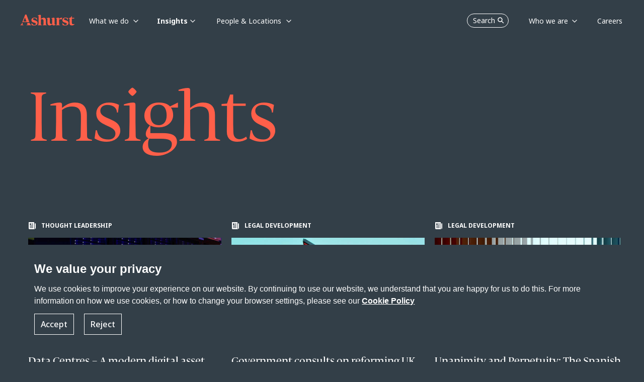

--- FILE ---
content_type: text/html; charset=utf-8
request_url: https://www.ashurst.com/en/insights/all-insights/
body_size: 16228
content:
<!DOCTYPE html><html class="no-js" lang="en"><head><meta charset="utf-8" /><meta http-equiv="X-UA-Compatible" content="IE=edge" /><meta name="viewport" content="width=device-width, initial-scale=1" /><link rel="preconnect" href="https://fonts.googleapis.com" /><link rel="preconnect" href="https://fonts.gstatic.com" crossorigin /><link href="https://fonts.googleapis.com/css2?family=Noto+Sans:wght@400;500;700&display=swap" rel="stylesheet" /><link rel="preload" href="/-/media/Themes/Websites/AshurstSXA/AshurstSXA/fonts/FedraDisplay/WF-2.woff2" as="font" type="font/woff2" crossorigin><link rel="preload" href="/-/media/Themes/Websites/AshurstSXA/AshurstSXA/fonts/FedraDisplay/WF-1.woff" as="font" type="font/woff" crossorigin><link href="/-/media/Feature/Experience-Accelerator/Bootstrap-5/Bootstrap-5/Styles/optimized-min.css?rev=5e51cba8091e4b6e84fc480d181acc1c&t=20230503T155952Z&hash=498BD27385ADDFF476719978B96B7367" rel="stylesheet" /><link href="/-/media/Base-Themes/Core-Libraries/styles/optimized-min.css?rev=8559c3b788544f91b266ac01fc689cba&t=20221217T134149Z&hash=E9A97036DDFDA5A0058912E4B01E2D03" rel="stylesheet" /><link href="/-/media/Base-Themes/Main-Theme/styles/optimized-min.css?rev=9080fa7dd6cc4913a890f7d9322c9143&t=20230802T172936Z&hash=8562C9465908F503C9F5C3096DA80C02" rel="stylesheet" /><link href="/-/media/Themes/Websites/Base/Base/styles/optimized-min.css?rev=a83a1c8728af4c46a374d09971005128&t=20260114T173005Z&hash=A7053794313A77C8D1CC483B1EB5E334" rel="stylesheet" /><link href="/-/media/Themes/Websites/AshurstSXA/AshurstSXA/styles/optimized-min.css?rev=3b6f47daaad245d3910f239aaeacc1aa&t=20260114T172953Z&hash=6074A88CDBF37C621EB8696DA0FBDBC9" rel="stylesheet" /><title>Legal insights and updates | Ashurst</title><link href="/-/media/Project/Websites/AshurstSXA/favicon.ico?rev=0f12e32b31854098b1753d6cac3bba99" rel="shortcut icon" /><link rel="canonical" href="https://www.ashurst.com/en/insights/all-insights/"><meta name="description" content="Sharing our knowledge and expertise"/><meta property="og:type" content="website" /><meta property="og:site_name" content="Ashurst" /><meta property="og:url" content="https://www.ashurst.com/en/insights/all-insights/" /><meta property="og:title" content="Legal insights and updates | Ashurst" /><meta property="og:description" content="Sharing our knowledge and expertise" /><meta property="og:image" content="/-/media/Ashurst/Images/Site/Ashurst-card.jpg?h=839&amp;w=1440&amp;rev=2aa1f10a2c07490fb6d83822ad26b265&amp;hash=D662D42CF61B050210426F3E2CCCEAB0" /><meta name="twitter:card" content="summary_large_image" /><meta name="twitter:site" content="Ashurst" /><meta name="twitter:url" content="https://www.ashurst.com/en/insights/all-insights/" /><meta name="twitter:title" content="Legal insights and updates | Ashurst" /><meta name="twitter:description" content="Sharing our knowledge and expertise" /><meta name="twitter:image:src" content="/-/media/Ashurst/Images/Site/Ashurst-card.jpg?h=839&amp;w=1440&amp;rev=2aa1f10a2c07490fb6d83822ad26b265&amp;hash=D662D42CF61B050210426F3E2CCCEAB0" /><script nonce="xrxMPVInSqFWnlYQHWneZuoKtiY=">window.dataLayer = window.dataLayer || [];function gtag() {dataLayer.push(arguments);}dataLayer.push({'pageType': 'Other','pageTitle': 'All Insights','category': 'Insights','sub-category': ''});dataLayer.push({});gtag('consent', 'default', {'ad_storage': 'denied','ad_user_data': 'denied','ad_personalization': 'denied','analytics_storage': 'denied'});</script><link href="https://www.googletagmanager.com/" rel="dns-prefetch" /><script nonce="xrxMPVInSqFWnlYQHWneZuoKtiY=">(function(w,d,s,l,i){w[l]=w[l]||[];w[l].push({'gtm.start':new Date().getTime(),event:'gtm.js'});var f=d.getElementsByTagName(s)[0],j=d.createElement(s),dl=l!='dataLayer'?'&l='+l:'';j.async=true;j.src='https://www.googletagmanager.com/gtm.js?id='+i+dl;var n=d.querySelector('[nonce]');n&&j.setAttribute('nonce',n.nonce||n.getAttribute('nonce'));f.parentNode.insertBefore(j,f);})(window, document, 'script', 'dataLayer', 'GTM-KBJ5QQ');</script></head><body class="default-device bodyclass"><div id="wrapper"><header><div id="header" class="container"><div class="row"><a class="sr-only sr-only-focusable skip-link" href="#content">Skip to main content</a><nav id="mainNav" class="navbar navbar-expand-md fixed-top header-sm  ")><a class="navbar-brand p-0 page-transition logo-default" href="/"><img src="/-/media/Ashurst/Images/Site/logo-white.svg?h=22&amp;w=110&amp;rev=1efd7a129f5b478394b19a6028fdfa7f&amp;hash=FD23F611FC417A18A9B8EE33385527D6" width="110" height="22" alt="Go to Ashurst home page" class="logo page-transition" /></a><a class="navbar-brand p-0 page-transition logo-coral" href="/"><img src="/-/media/Ashurst/Images/Site/logo-coral.svg?h=22&amp;w=110&amp;rev=bf3855d56c5a424eb8f600238c3dbd16&amp;hash=037DD36D81CF71619BAEDDEC15C57023" width="110" height="22" alt="Go to Ashurst home page" class="logo page-transition" /></a><button class="nav-mobile-search masthead-search">Search <span class="navbar-search-icon"></span></button><button class="navbar-toggler hamburger"type="button"id="open-menu-mobile"data-bs-toggle="collapse"data-bs-target="#mobile-navbar"aria-controls="navbar-collapse"aria-expanded="false"aria-label="Toggle navigation"><span class="navbar-toggler-icon"></span></button><div class="collapse navbar-collapse p-lg-0" id="navbarDesktop"><ul class="navbar-nav mr-auto left-navbar"><li class="nav-item dropdown has-megamenu whatwedo__subnav"><a class="nav-link dropdown-toggle parent" href="#"role="button" data-bs-toggle="dropdown" data-bs-auto-close="outside" aria-haspopup="true" aria-expanded="false"data-text="What we do">What we do</a><div class="dropdown-menu megamenu subNav-wrapper"><div class="top-position-subnav" id="spesific-subnav-top1"></div><ul class="row row-wrapper__subNav spesific-subnav"><li class="col-lg-3 col-3"><ul class="col-megamenu"><li><p class="title">Industry Sectors</p><ul><li><a href="/en/what-we-do/industries/banks/">Banks</a></li><li><a href="/en/what-we-do/industries/defence/">Defence</a></li><li><a href="/en/what-we-do/industries/energy/">Energy</a></li><li><a href="/en/what-we-do/industries/government/">Government</a></li><li><a href="/en/what-we-do/industries/infrastructure/">Infrastructure</a></li><li><a href="/en/what-we-do/industries/mining/">Mining</a></li><li><a href="/en/what-we-do/industries/private-capital-and-funds/">Private Capital</a></li><li><a href="/en/what-we-do/industries/real-estate/">Real Estate</a></li><li><a href="/en/what-we-do/industries/sports/">Sports</a></li><li><a href="/en/what-we-do/industries/technology/">Technology</a></li></ul></li></ul></li><li class="col-lg-3 col-3"><ul class="col-megamenu"><li><p class="title">Megatrends</p><ul><li><a href="/en/what-we-do/solutions/sustainability-and-energy-transition/">Sustainability and Energy Transition</a></li><li><a href="/en/what-we-do/solutions/changing-global-dynamics/">Changing Global Dynamics</a></li><li><a href="/en/what-we-do/solutions/digitalisation/">Digitalisation</a></li><li><a href="/en/what-we-do/solutions/the-future-of-work-and-living/">The Future of Work and Living</a></li></ul></li></ul></li><li class="col-lg-3 col-3"><ul class="col-megamenu"><li class="has-submenu-level2"><p class="title">Services</p><ul><li><div class=""><a class="has-child"href="#"role="button"aria-expanded="false">Legal</a><div class="collapse wrapper-subnav-level2"><ul class="row__subNav-level2"><li><p class="title">All Legal Services</p><ul><li><a href="/en/what-we-do/services/ashurst-legal/antitrust-regulatory-and-trade/">Antitrust, Regulatory and Trade</a></li><li><a href="/en/what-we-do/services/ashurst-legal/banking-and-finance/">Banking and Finance</a></li><li><a href="/en/what-we-do/services/ashurst-legal/capital-markets/">Capital Markets</a></li><li><a href="/en/what-we-do/services/ashurst-legal/corporate-and-ma/">Corporate and M&amp;A</a></li><li><a href="/en/what-we-do/services/ashurst-legal/investigations/">Corporate Crime and Investigations</a></li><li><a href="/en/what-we-do/services/ashurst-legal/digital-assets-and-financial-innovation/">Digital Assets and Financial Innovation</a></li><li><a href="/en/what-we-do/services/ashurst-legal/digital-economy/">Digital Economy</a></li><li><a href="/en/what-we-do/services/ashurst-legal/dispute-resolution/">Dispute Resolution</a></li><li><a href="/en/what-we-do/services/ashurst-legal/employment/">Employment</a></li><li><a href="/en/what-we-do/services/ashurst-legal/financial-regulation/">Financial Regulation</a></li><li><a href="/en/what-we-do/services/ashurst-legal/fintech/">Fintech</a></li><li><a href="/en/what-we-do/services/ashurst-legal/global-payments/">Global Payments</a></li><li><a href="/en/what-we-do/services/ashurst-legal/intellectual-property/">Intellectual Property</a></li><li><a href="/en/what-we-do/services/ashurst-legal/international-arbitration/">International Arbitration</a></li><li><a href="/en/what-we-do/services/ashurst-legal/investment-funds/">Investment Funds</a></li><li><a href="/en/what-we-do/services/ashurst-legal/planning-environment-and-first-nations/">Planning, Environment and First Nations</a></li><li><a href="/en/what-we-do/services/ashurst-legal/projects-and-energy-transition/">Projects &amp; Energy Transition</a></li><li><a href="/en/what-we-do/services/ashurst-legal/real-estate/">Real Estate</a></li><li><a href="/en/what-we-do/services/ashurst-legal/restructuring-and-special-situations/">Restructuring &amp; Special Situations</a></li><li><a href="/en/what-we-do/services/ashurst-legal/tax/">Tax</a></li></ul></li></ul></div></div></li><li><div class=""><a class="has-child"href="#"role="button"aria-expanded="false">Risk Advisory</a><div class="collapse wrapper-subnav-level2"><ul class="row__subNav-level2"><li><p class="title"></p><ul><li><a href="/en/what-we-do/services/risk-advisory/">Risk Advisory</a></li></ul></li></ul></div></div></li><li><div class=""><a class="has-child"href="#"role="button"aria-expanded="false">Board Advisory</a><div class="collapse wrapper-subnav-level2"><ul class="row__subNav-level2"><li><p class="title"></p><ul><li><a href="/en/what-we-do/services/board-advisory/">Board Advisory</a></li></ul></li></ul></div></div></li><li><div class=""><a class="has-child"href="#"role="button"aria-expanded="false">Ashurst Advance </a><div class="collapse wrapper-subnav-level2"><ul class="row__subNav-level2"><li><p class="title"></p><ul><li><a href="/en/what-we-do/services/ashurst-advance/">Ashurst Advance</a></li></ul></li></ul></div></div></li><li><div class=""><a class="has-child"href="#"role="button"aria-expanded="false">Integrated Solutions</a><div class="collapse wrapper-subnav-level2"><ul class="row__subNav-level2"><li><p class="title"></p><ul><li><a href="/en/what-we-do/services/integrated-solutions/">Integrated Solutions</a></li><li><a href="/en/what-we-do/services/integrated-solutions/customer-promises-and-disclosures/">Customer Promises and Disclosures</a></li><li><a href="/en/what-we-do/services/integrated-solutions/enhancing-operational-resilience-solution/">Enhancing Operational Resilience</a></li><li><a href="/en/what-we-do/services/integrated-solutions/obligation-management-solution/">Obligation Management Solution</a></li><li><a href="/en/what-we-do/services/integrated-solutions/m-and-a-lifecycle-integrated-solution/">M&amp;A Lifecycle Solution</a></li><li><a href="/en/what-we-do/services/integrated-solutions/climate-transition-plan-assessment-solution/">Transition Plan Assessment Tool</a></li><li><a href="/en/what-we-do/services/integrated-solutions/xb-adviser/">XB Adviser</a></li></ul></li></ul></div></div></li></ul></li></ul></li><li class="col-lg-3 col-3"></li></ul></div></li><li class="nav-item dropdown has-megamenu generic__subnav"><a class="nav-link dropdown-toggle parent" href="#"role="button" data-bs-toggle="dropdown" data-bs-auto-close="outside" aria-haspopup="true" aria-expanded="false"data-text="Insights">Insights</a><div class="dropdown-menu megamenu subNav-wrapper"><ul class="row row-wrapper__subNav generic-subnav"><li class="col-lg-3 col-3"><ul class="col-megamenu"><li><p class="title">Trending Topics</p><ul><li><a href="/en/insights/australian-merger-reforms/">Australian merger reforms</a></li><li><a href="/en/insights/digital-assets-in-2026-what-to-watch/">Digital assets in 2026: What to watch</a></li><li><a href="/en/insights/international-arbitration-in-2026-5-themes-for-turbulent-times/">International arbitration in 2026: 5 themes for turbulent times </a></li><li><a href="/en/insights/ten-tax-predictions-for-the-global-real-estate-industry-in-2026/">Ten tax predictions for the global real estate industry in 2026</a></li><li><a href="https://www.ashurst.com/en/insights/russia-sanctions-tracker/">Russia Sanctions Tracker</a></li><li><a href="/en/insights/our-energy-predictions-for-2026/">Our Energy Predictions for 2026</a></li></ul></li></ul></li><li class="col-lg-3 col-3"><ul class="col-megamenu"><li><p class="title">Thought leadership</p><ul><li><a href="/en/insights/powering-change-series/">Powering Change Series</a></li><li><a href="/en/outpacing-change/">Outpacing change</a></li><li><a href="/en/futureforces/">Future Forces</a></li><li><a href="/en/insights/funds-insider-issue-12/">Funds Insider: Issue 12</a></li><li><a href="/en/insights/board-priorities-in-2026/">Board Priorities in 2026</a></li></ul></li></ul></li><li class="col-lg-3 col-3"><ul class="col-megamenu"><li><p class="title">Podcasts</p><ul><li><a href="/en/podcasts/esg-matters-podcasts/">ESG Matters @ Ashurst</a></li><li><a href="/en/podcasts/legal-outlook-podcasts/">Legal Outlook</a></li><li><a href="/en/podcasts/business-agenda-podcasts/">Business Agenda</a></li></ul></li></ul></li><li class="col-lg-3 col-3"><ul class="col-megamenu"><li class="link-individual"><a href="/en/insights/content-hubs/">Content Hubs</a></li><li class="link-individual"><a href="/en/insights/quickguides/">Quickguides</a></li><li class="link-individual"><a class="active-page" href="/en/insights/all-insights/">All Insights</a></li></ul></li></ul></div></li><li class="nav-item dropdown has-megamenu whatwedo__subnav"><a class="nav-link dropdown-toggle parent" href="#"role="button" data-bs-toggle="dropdown" data-bs-auto-close="outside" aria-haspopup="true" aria-expanded="false"data-text="People &amp; Locations">People &amp; Locations</a><div class="dropdown-menu megamenu subNav-wrapper"><div class="top-position-subnav" id="spesific-subnav-top1"></div><ul class="row row-wrapper__subNav spesific-subnav"><li class="col-lg-3 col-3"><ul class="col-megamenu"><li><p class="title">Our People</p><ul><li><a href="/en/people/">Find the right expert</a></li></ul></li><li class="has-submenu-level2"><p class="title">Our Locations</p><ul><li><div class=""><a class="has-child"href="#"role="button"aria-expanded="false">Africa</a><div class="collapse wrapper-subnav-level2"><ul class="row__subNav-level2"><li><p class="title">Africa</p><ul><li><a href="/en/our-locations/africa/">Africa</a></li><li><a href="/en/our-locations/casablanca/">Casablanca</a></li></ul></li></ul></div></div></li><li><div class=""><a class="has-child"href="#"role="button"aria-expanded="false">Asia Pacific</a><div class="collapse wrapper-subnav-level2"><ul class="row__subNav-level2"><li><p class="title">Asia Pacific</p><ul><li><a href="/en/our-locations/beijing/">Beijing</a></li><li><a href="/en/our-locations/hong-kong/">Hong Kong</a></li><li><a href="/en/our-locations/india/">India</a></li><li><a href="/en/our-locations/jakarta/">Jakarta</a></li><li><a href="/en/our-locations/port-moresby/">Port Moresby</a></li><li><a href="/en/our-locations/seoul/">Seoul</a></li><li><a href="/en/our-locations/shanghai/">Shanghai</a></li><li><a href="/en/our-locations/singapore/">Singapore</a></li><li><a href="/en/our-locations/singapore-risk-advisory/">Singapore (Ashurst Risk Advisory LLP Singapore Branch) </a></li><li><a href="/en/our-locations/tokyo/">Tokyo</a></li></ul></li></ul></div></div></li><li><div class=""><a class="has-child"href="#"role="button"aria-expanded="false">Australia</a><div class="collapse wrapper-subnav-level2"><ul class="row__subNav-level2"><li><p class="title">Australia</p><ul><li><a href="/en/our-locations/brisbane-ann-street/">Brisbane (Ann St)</a></li><li><a href="/en/our-locations/brisbane/">Brisbane (Eagle St)</a></li><li><a href="/en/our-locations/melbourne/">Melbourne</a></li><li><a href="/en/our-locations/perth/">Perth</a></li><li><a href="/en/our-locations/sydney/">Sydney</a></li></ul></li></ul></div></div></li><li><div class=""><a class="has-child"href="#"role="button"aria-expanded="false">Europe</a><div class="collapse wrapper-subnav-level2"><ul class="row__subNav-level2"><li><p class="title">Europe</p><ul><li><a href="/en/our-locations/brussels/">Brussels</a></li><li><a href="/en/our-locations/dublin/">Dublin</a></li><li><a href="/en/our-locations/frankfurt/">Frankfurt</a></li><li><a href="/en/our-locations/glasgow/">Glasgow</a></li><li><a href="/en/our-locations/krakow/">Krakow</a></li><li><a href="/en/our-locations/london/">London</a></li><li><a href="/en/our-locations/luxembourg/">Luxembourg</a></li><li><a href="/en/our-locations/madrid/">Madrid</a></li><li><a href="/en/our-locations/milan/">Milan</a></li><li><a href="/en/our-locations/munich/">Munich</a></li><li><a href="/en/our-locations/paris/">Paris</a></li></ul></li></ul></div></div></li><li><div class=""><a class="has-child"href="#"role="button"aria-expanded="false">Latin America</a><div class="collapse wrapper-subnav-level2"><ul class="row__subNav-level2"><li><p class="title">Latin America</p><ul><li><a href="/en/our-locations/latin-america/">Latin America</a></li></ul></li></ul></div></div></li><li><div class=""><a class="has-child"href="#"role="button"aria-expanded="false">Middle East</a><div class="collapse wrapper-subnav-level2"><ul class="row__subNav-level2"><li><p class="title">Middle East</p><ul><li><a href="/en/our-locations/abu-dhabi/">Abu Dhabi</a></li><li><a href="/en/our-locations/dubai/">Dubai</a></li><li><a href="/en/our-locations/jeddah/">Jeddah</a></li><li><a href="/en/our-locations/riyadh/">Riyadh</a></li></ul></li></ul></div></div></li><li><div class=""><a class="has-child"href="#"role="button"aria-expanded="false">North America</a><div class="collapse wrapper-subnav-level2"><ul class="row__subNav-level2"><li><p class="title">North America</p><ul><li><a href="/en/our-locations/austin/">Austin</a></li><li><a href="/en/our-locations/los-angeles/">Los Angeles</a></li><li><a href="/en/our-locations/new-york/">New York</a></li></ul></li></ul></div></div></li></ul></li></ul></li><li class="col-lg-3 col-3"></li><li class="col-lg-3 col-3"></li><li class="col-lg-3 col-3"></li></ul></div></li></ul><div class="row"><ul class="navbar-nav ms-auto right-navbar"><li class="nav-item"><button class="nav-desktop-search masthead-search">Search<span class="navbar-search-icon"></span></button></li><li class="nav-item dropdown has-megamenu generic__subnav"><a class="nav-link dropdown-toggle parent" href="#" id="Who_we_are"role="button" data-bs-toggle="dropdown" data-bs-auto-close="outside" aria-haspopup="true" aria-expanded="false"data-text="Who we are">Who we are</a><div class="dropdown-menu megamenu subNav-wrapper"><ul class="row row-wrapper__subNav generic-subnav"><li class="col-lg-3 col-3"></li><li class="col-lg-3 col-3"></li><li class="col-lg-3 col-3"><ul class="col-megamenu"><li><p class="title">About us</p><ul><li><a href="/en/who-we-are/our-story/">Our Story</a></li><li><a href="/en/who-we-are/leadership-and-governance/">Leadership &amp; Governance</a></li><li><a href="/en/who-we-are/responsible-business/">Responsible Business</a></li><li><a href="/en/who-we-are/alumni/">Alumni Community</a></li><li><a href="/en/who-we-are/partnerships/">Partnerships</a></li><li><a href="/en/who-we-are/our-news-work-market-recognition/ashurst-annual-business-report-2025/">Annual Business Report 2025</a></li></ul></li></ul></li><li class="col-lg-3 col-3"><ul class="col-megamenu"><li><p class="title">Media Centre</p><ul><li><a href="/en/who-we-are/media-contacts/">Media Contacts</a></li><li><a href="/en/who-we-are/our-news-work-market-recognition/">Firm News, Deals &amp; Awards</a></li></ul></li></ul></li></ul></div></li><li class="nav-item"><a class="nav-link"href="/en/careers/"data-text="Careers"><span>Careers</span></a></li></ul></div></div><div class="collapse navbar-collapse" id="mobile-navbar"><div class="mobile-header"><img id="logo-menu-mobile" src="/-/media/Ashurst/Images/Site/logo-ashurst-mobile.svg?h=22&amp;w=110&amp;rev=721eba6b69e54cbd8883181e686b5599&amp;hash=724111CC30F318C7132286EA91E77BAF" width="110" height="22" alt="" class="logo page-transition" /><button class="back-mainmenu" id="back-mainmenu"><span class="navbar-back-icon"></span>Main Menu</button><button class="back-mainmenu" id="back-mainmenu-level2"><span class="navbar-back-icon"></span><span id="back-level2-text"></span></button><button class="nav-mobile-search-overlay masthead-search">Search<span class="navbar-search-icon"></span></button><button class="navbar-toggler close-menu-mobile"type="button"data-bs-toggle="collapse"data-bs-target="#mobile-navbar"aria-expanded="false"aria-label="Close"><span class="navbar-close-icon"></span></button></div><ul class="navbar-nav mr-auto mobile-menu-wrapper"><li class="nav-item main-nav-item has-submenu"><a class="nav-link main-menu-level1"href="#"role="button"aria-expanded="false"aria-haspopup="true"data-text="What we do">What we do</a><div class="submenu-level1"><ul class="navbar-nav mr-auto link-list__submenu-level1"><li class="nav-item"><ul><li class="nav-item"><a class="nav-link dropdown-toggle main-menu-level2"href="#"role="button"data-bs-toggle="dropdown"aria-haspopup="true"aria-expanded="false">Industry Sectors</a><ul class="dropdown-menu submenu-level2"><li class="nav-item"><a class="nav-link" aria-haspopup="true"href="/en/what-we-do/industries/banks/">Banks</a></li><li class="nav-item"><a class="nav-link" aria-haspopup="true"href="/en/what-we-do/industries/defence/">Defence</a></li><li class="nav-item"><a class="nav-link" aria-haspopup="true"href="/en/what-we-do/industries/energy/">Energy</a></li><li class="nav-item"><a class="nav-link" aria-haspopup="true"href="/en/what-we-do/industries/government/">Government</a></li><li class="nav-item"><a class="nav-link" aria-haspopup="true"href="/en/what-we-do/industries/infrastructure/">Infrastructure</a></li><li class="nav-item"><a class="nav-link" aria-haspopup="true"href="/en/what-we-do/industries/mining/">Mining</a></li><li class="nav-item"><a class="nav-link" aria-haspopup="true"href="/en/what-we-do/industries/private-capital-and-funds/">Private Capital</a></li><li class="nav-item"><a class="nav-link" aria-haspopup="true"href="/en/what-we-do/industries/real-estate/">Real Estate</a></li><li class="nav-item"><a class="nav-link" aria-haspopup="true"href="/en/what-we-do/industries/sports/">Sports</a></li><li class="nav-item"><a class="nav-link" aria-haspopup="true"href="/en/what-we-do/industries/technology/">Technology</a></li></ul></li></ul></li><li class="nav-item"><ul><li class="nav-item"><a class="nav-link dropdown-toggle main-menu-level2"href="#"role="button"data-bs-toggle="dropdown"aria-haspopup="true"aria-expanded="false">Megatrends</a><ul class="dropdown-menu submenu-level2"><li class="nav-item"><a class="nav-link" aria-haspopup="true"href="/en/what-we-do/solutions/sustainability-and-energy-transition/">Sustainability and Energy Transition</a></li><li class="nav-item"><a class="nav-link" aria-haspopup="true"href="/en/what-we-do/solutions/changing-global-dynamics/">Changing Global Dynamics</a></li><li class="nav-item"><a class="nav-link" aria-haspopup="true"href="/en/what-we-do/solutions/digitalisation/">Digitalisation</a></li><li class="nav-item"><a class="nav-link" aria-haspopup="true"href="/en/what-we-do/solutions/the-future-of-work-and-living/">The Future of Work and Living</a></li></ul></li></ul></li><li class="nav-item dropdown has-submenu"><ul><li class="nav-item"><a class="nav-link dropdown-toggle main-menu-level2"href="#"role="button"data-bs-toggle="dropdown"data-bs-auto-close="false"aria-haspopup="true"aria-expanded="false">Services</a><ul class="dropdown-menu submenu-level2"><li class="nav-item has-submenu"><a class="nav-link main-menu-level3"href="#"role="button"aria-expanded="false"aria-haspopup="true">Legal</a><div class="submenu-level3"><ul class="navbar-nav mr-auto link-list__submenu-level3"><li class="nav-item no-submenu"><p class="title">All Legal Services</p><ul><li class="nav-item"><a class="nav-link" aria-haspopup="true"href="/en/what-we-do/services/ashurst-legal/antitrust-regulatory-and-trade/">Antitrust, Regulatory and Trade</a></li><li class="nav-item"><a class="nav-link" aria-haspopup="true"href="/en/what-we-do/services/ashurst-legal/banking-and-finance/">Banking and Finance</a></li><li class="nav-item"><a class="nav-link" aria-haspopup="true"href="/en/what-we-do/services/ashurst-legal/capital-markets/">Capital Markets</a></li><li class="nav-item"><a class="nav-link" aria-haspopup="true"href="/en/what-we-do/services/ashurst-legal/corporate-and-ma/">Corporate and M&amp;A</a></li><li class="nav-item"><a class="nav-link" aria-haspopup="true"href="/en/what-we-do/services/ashurst-legal/investigations/">Corporate Crime and Investigations</a></li><li class="nav-item"><a class="nav-link" aria-haspopup="true"href="/en/what-we-do/services/ashurst-legal/digital-assets-and-financial-innovation/">Digital Assets and Financial Innovation</a></li><li class="nav-item"><a class="nav-link" aria-haspopup="true"href="/en/what-we-do/services/ashurst-legal/digital-economy/">Digital Economy</a></li><li class="nav-item"><a class="nav-link" aria-haspopup="true"href="/en/what-we-do/services/ashurst-legal/dispute-resolution/">Dispute Resolution</a></li><li class="nav-item"><a class="nav-link" aria-haspopup="true"href="/en/what-we-do/services/ashurst-legal/employment/">Employment</a></li><li class="nav-item"><a class="nav-link" aria-haspopup="true"href="/en/what-we-do/services/ashurst-legal/financial-regulation/">Financial Regulation</a></li><li class="nav-item"><a class="nav-link" aria-haspopup="true"href="/en/what-we-do/services/ashurst-legal/fintech/">Fintech</a></li><li class="nav-item"><a class="nav-link" aria-haspopup="true"href="/en/what-we-do/services/ashurst-legal/global-payments/">Global Payments</a></li><li class="nav-item"><a class="nav-link" aria-haspopup="true"href="/en/what-we-do/services/ashurst-legal/intellectual-property/">Intellectual Property</a></li><li class="nav-item"><a class="nav-link" aria-haspopup="true"href="/en/what-we-do/services/ashurst-legal/international-arbitration/">International Arbitration</a></li><li class="nav-item"><a class="nav-link" aria-haspopup="true"href="/en/what-we-do/services/ashurst-legal/investment-funds/">Investment Funds</a></li><li class="nav-item"><a class="nav-link" aria-haspopup="true"href="/en/what-we-do/services/ashurst-legal/planning-environment-and-first-nations/">Planning, Environment and First Nations</a></li><li class="nav-item"><a class="nav-link" aria-haspopup="true"href="/en/what-we-do/services/ashurst-legal/projects-and-energy-transition/">Projects &amp; Energy Transition</a></li><li class="nav-item"><a class="nav-link" aria-haspopup="true"href="/en/what-we-do/services/ashurst-legal/real-estate/">Real Estate</a></li><li class="nav-item"><a class="nav-link" aria-haspopup="true"href="/en/what-we-do/services/ashurst-legal/restructuring-and-special-situations/">Restructuring &amp; Special Situations</a></li><li class="nav-item"><a class="nav-link" aria-haspopup="true"href="/en/what-we-do/services/ashurst-legal/tax/">Tax</a></li></ul></li></ul></div></li><li class="nav-item has-submenu"><a class="nav-link main-menu-level3"href="#"role="button"aria-expanded="false"aria-haspopup="true">Risk Advisory</a><div class="submenu-level3"><ul class="navbar-nav mr-auto link-list__submenu-level3"><li class="nav-item no-submenu"><p class="title"></p><ul><li class="nav-item"><a class="nav-link" aria-haspopup="true"href="/en/what-we-do/services/risk-advisory/">Risk Advisory</a></li></ul></li></ul></div></li><li class="nav-item has-submenu"><a class="nav-link main-menu-level3"href="#"role="button"aria-expanded="false"aria-haspopup="true">Board Advisory</a><div class="submenu-level3"><ul class="navbar-nav mr-auto link-list__submenu-level3"><li class="nav-item no-submenu"><p class="title"></p><ul><li class="nav-item"><a class="nav-link" aria-haspopup="true"href="/en/what-we-do/services/board-advisory/">Board Advisory</a></li></ul></li></ul></div></li><li class="nav-item has-submenu"><a class="nav-link main-menu-level3"href="#"role="button"aria-expanded="false"aria-haspopup="true">Ashurst Advance </a><div class="submenu-level3"><ul class="navbar-nav mr-auto link-list__submenu-level3"><li class="nav-item no-submenu"><p class="title"></p><ul><li class="nav-item"><a class="nav-link" aria-haspopup="true"href="/en/what-we-do/services/ashurst-advance/">Ashurst Advance</a></li></ul></li></ul></div></li><li class="nav-item has-submenu"><a class="nav-link main-menu-level3"href="#"role="button"aria-expanded="false"aria-haspopup="true">Integrated Solutions</a><div class="submenu-level3"><ul class="navbar-nav mr-auto link-list__submenu-level3"><li class="nav-item no-submenu"><p class="title"></p><ul><li class="nav-item"><a class="nav-link" aria-haspopup="true"href="/en/what-we-do/services/integrated-solutions/">Integrated Solutions</a></li><li class="nav-item"><a class="nav-link" aria-haspopup="true"href="/en/what-we-do/services/integrated-solutions/customer-promises-and-disclosures/">Customer Promises and Disclosures</a></li><li class="nav-item"><a class="nav-link" aria-haspopup="true"href="/en/what-we-do/services/integrated-solutions/enhancing-operational-resilience-solution/">Enhancing Operational Resilience</a></li><li class="nav-item"><a class="nav-link" aria-haspopup="true"href="/en/what-we-do/services/integrated-solutions/obligation-management-solution/">Obligation Management Solution</a></li><li class="nav-item"><a class="nav-link" aria-haspopup="true"href="/en/what-we-do/services/integrated-solutions/m-and-a-lifecycle-integrated-solution/">M&amp;A Lifecycle Solution</a></li><li class="nav-item"><a class="nav-link" aria-haspopup="true"href="/en/what-we-do/services/integrated-solutions/climate-transition-plan-assessment-solution/">Transition Plan Assessment Tool</a></li><li class="nav-item"><a class="nav-link" aria-haspopup="true"href="/en/what-we-do/services/integrated-solutions/xb-adviser/">XB Adviser</a></li></ul></li></ul></div></li></ul></li></ul></li></ul></div></li><li class="nav-item main-nav-item has-submenu"><a class="nav-link main-menu-level1"href="#"role="button"aria-expanded="false"aria-haspopup="true"data-text="Insights">Insights</a><div class="submenu-level1"><ul class="navbar-nav mr-auto link-list__submenu-level1"><li class="nav-item"><ul><li class="nav-item"><p class="title">Trending Topics</p><ul><li class="nav-item"><a class="nav-link" aria-haspopup="true" href="/en/insights/australian-merger-reforms/">Australian merger reforms</a></li><li class="nav-item"><a class="nav-link" aria-haspopup="true" href="/en/insights/digital-assets-in-2026-what-to-watch/">Digital assets in 2026: What to watch</a></li><li class="nav-item"><a class="nav-link" aria-haspopup="true" href="/en/insights/international-arbitration-in-2026-5-themes-for-turbulent-times/">International arbitration in 2026: 5 themes for turbulent times </a></li><li class="nav-item"><a class="nav-link" aria-haspopup="true" href="/en/insights/ten-tax-predictions-for-the-global-real-estate-industry-in-2026/">Ten tax predictions for the global real estate industry in 2026</a></li><li class="nav-item"><a class="nav-link" aria-haspopup="true" href="https://www.ashurst.com/en/insights/russia-sanctions-tracker/">Russia Sanctions Tracker</a></li><li class="nav-item"><a class="nav-link" aria-haspopup="true" href="/en/insights/our-energy-predictions-for-2026/">Our Energy Predictions for 2026</a></li></ul></li></ul></li><li class="nav-item"><ul><li class="nav-item"><p class="title">Thought leadership</p><ul><li class="nav-item"><a class="nav-link" aria-haspopup="true" href="/en/insights/powering-change-series/">Powering Change Series</a></li><li class="nav-item"><a class="nav-link" aria-haspopup="true" href="/en/outpacing-change/">Outpacing change</a></li><li class="nav-item"><a class="nav-link" aria-haspopup="true" href="/en/futureforces/">Future Forces</a></li><li class="nav-item"><a class="nav-link" aria-haspopup="true" href="/en/insights/funds-insider-issue-12/">Funds Insider: Issue 12</a></li><li class="nav-item"><a class="nav-link" aria-haspopup="true" href="/en/insights/board-priorities-in-2026/">Board Priorities in 2026</a></li></ul></li></ul></li><li class="nav-item"><ul><li class="nav-item"><p class="title">Podcasts</p><ul><li class="nav-item"><a class="nav-link" aria-haspopup="true" href="/en/podcasts/esg-matters-podcasts/">ESG Matters @ Ashurst</a></li><li class="nav-item"><a class="nav-link" aria-haspopup="true" href="/en/podcasts/legal-outlook-podcasts/">Legal Outlook</a></li><li class="nav-item"><a class="nav-link" aria-haspopup="true" href="/en/podcasts/business-agenda-podcasts/">Business Agenda</a></li></ul></li></ul></li><li class="nav-item"><ul><li class="nav-item individual-link"><a class="nav-link" aria-haspopup="true" href="/en/insights/content-hubs/">Content Hubs</a></li></ul></li><li class="nav-item"><ul><li class="nav-item individual-link"><a class="nav-link" aria-haspopup="true" href="/en/insights/quickguides/">Quickguides</a></li></ul></li><li class="nav-item"><ul><li class="nav-item individual-link"><a class="nav-link active-page-mobile" aria-haspopup="true" href="/en/insights/all-insights/">All Insights</a></li></ul></li></ul></div></li><li class="nav-item main-nav-item has-submenu"><a class="nav-link main-menu-level1"href="#"role="button"aria-expanded="false"aria-haspopup="true"data-text="People &amp; Locations">People &amp; Locations</a><div class="submenu-level1"><ul class="navbar-nav mr-auto link-list__submenu-level1"><li class="nav-item"><ul><li class="nav-item"><p class="title">Our People</p><ul><li class="nav-item"><a class="nav-link" aria-haspopup="true" href="/en/people/">Find the right expert</a></li></ul></li></ul></li><li class="nav-item"><ul><li class="nav-item"><p class="title">Our Locations</p><ul><li class="nav-item has-submenu"><a class="nav-link main-menu-level3"href="#"role="button"aria-expanded="false"aria-haspopup="true">Africa</a><div class="submenu-level3"><ul class="navbar-nav mr-auto link-list__submenu-level3"><li class="nav-item no-submenu"><p class="title">Africa</p><ul><li class="nav-item"><a class="nav-link" aria-haspopup="true"href="/en/our-locations/africa/">Africa</a></li><li class="nav-item"><a class="nav-link" aria-haspopup="true"href="/en/our-locations/casablanca/">Casablanca</a></li></ul></li></ul></div></li><li class="nav-item has-submenu"><a class="nav-link main-menu-level3"href="#"role="button"aria-expanded="false"aria-haspopup="true">Asia Pacific</a><div class="submenu-level3"><ul class="navbar-nav mr-auto link-list__submenu-level3"><li class="nav-item no-submenu"><p class="title">Asia Pacific</p><ul><li class="nav-item"><a class="nav-link" aria-haspopup="true"href="/en/our-locations/beijing/">Beijing</a></li><li class="nav-item"><a class="nav-link" aria-haspopup="true"href="/en/our-locations/hong-kong/">Hong Kong</a></li><li class="nav-item"><a class="nav-link" aria-haspopup="true"href="/en/our-locations/india/">India</a></li><li class="nav-item"><a class="nav-link" aria-haspopup="true"href="/en/our-locations/jakarta/">Jakarta</a></li><li class="nav-item"><a class="nav-link" aria-haspopup="true"href="/en/our-locations/port-moresby/">Port Moresby</a></li><li class="nav-item"><a class="nav-link" aria-haspopup="true"href="/en/our-locations/seoul/">Seoul</a></li><li class="nav-item"><a class="nav-link" aria-haspopup="true"href="/en/our-locations/shanghai/">Shanghai</a></li><li class="nav-item"><a class="nav-link" aria-haspopup="true"href="/en/our-locations/singapore/">Singapore</a></li><li class="nav-item"><a class="nav-link" aria-haspopup="true"href="/en/our-locations/singapore-risk-advisory/">Singapore (Ashurst Risk Advisory LLP Singapore Branch) </a></li><li class="nav-item"><a class="nav-link" aria-haspopup="true"href="/en/our-locations/tokyo/">Tokyo</a></li></ul></li></ul></div></li><li class="nav-item has-submenu"><a class="nav-link main-menu-level3"href="#"role="button"aria-expanded="false"aria-haspopup="true">Australia</a><div class="submenu-level3"><ul class="navbar-nav mr-auto link-list__submenu-level3"><li class="nav-item no-submenu"><p class="title">Australia</p><ul><li class="nav-item"><a class="nav-link" aria-haspopup="true"href="/en/our-locations/brisbane-ann-street/">Brisbane (Ann St)</a></li><li class="nav-item"><a class="nav-link" aria-haspopup="true"href="/en/our-locations/brisbane/">Brisbane (Eagle St)</a></li><li class="nav-item"><a class="nav-link" aria-haspopup="true"href="/en/our-locations/melbourne/">Melbourne</a></li><li class="nav-item"><a class="nav-link" aria-haspopup="true"href="/en/our-locations/perth/">Perth</a></li><li class="nav-item"><a class="nav-link" aria-haspopup="true"href="/en/our-locations/sydney/">Sydney</a></li></ul></li></ul></div></li><li class="nav-item has-submenu"><a class="nav-link main-menu-level3"href="#"role="button"aria-expanded="false"aria-haspopup="true">Europe</a><div class="submenu-level3"><ul class="navbar-nav mr-auto link-list__submenu-level3"><li class="nav-item no-submenu"><p class="title">Europe</p><ul><li class="nav-item"><a class="nav-link" aria-haspopup="true"href="/en/our-locations/brussels/">Brussels</a></li><li class="nav-item"><a class="nav-link" aria-haspopup="true"href="/en/our-locations/dublin/">Dublin</a></li><li class="nav-item"><a class="nav-link" aria-haspopup="true"href="/en/our-locations/frankfurt/">Frankfurt</a></li><li class="nav-item"><a class="nav-link" aria-haspopup="true"href="/en/our-locations/glasgow/">Glasgow</a></li><li class="nav-item"><a class="nav-link" aria-haspopup="true"href="/en/our-locations/krakow/">Krakow</a></li><li class="nav-item"><a class="nav-link" aria-haspopup="true"href="/en/our-locations/london/">London</a></li><li class="nav-item"><a class="nav-link" aria-haspopup="true"href="/en/our-locations/luxembourg/">Luxembourg</a></li><li class="nav-item"><a class="nav-link" aria-haspopup="true"href="/en/our-locations/madrid/">Madrid</a></li><li class="nav-item"><a class="nav-link" aria-haspopup="true"href="/en/our-locations/milan/">Milan</a></li><li class="nav-item"><a class="nav-link" aria-haspopup="true"href="/en/our-locations/munich/">Munich</a></li><li class="nav-item"><a class="nav-link" aria-haspopup="true"href="/en/our-locations/paris/">Paris</a></li></ul></li></ul></div></li><li class="nav-item has-submenu"><a class="nav-link main-menu-level3"href="#"role="button"aria-expanded="false"aria-haspopup="true">Latin America</a><div class="submenu-level3"><ul class="navbar-nav mr-auto link-list__submenu-level3"><li class="nav-item no-submenu"><p class="title">Latin America</p><ul><li class="nav-item"><a class="nav-link" aria-haspopup="true"href="/en/our-locations/latin-america/">Latin America</a></li></ul></li></ul></div></li><li class="nav-item has-submenu"><a class="nav-link main-menu-level3"href="#"role="button"aria-expanded="false"aria-haspopup="true">Middle East</a><div class="submenu-level3"><ul class="navbar-nav mr-auto link-list__submenu-level3"><li class="nav-item no-submenu"><p class="title">Middle East</p><ul><li class="nav-item"><a class="nav-link" aria-haspopup="true"href="/en/our-locations/abu-dhabi/">Abu Dhabi</a></li><li class="nav-item"><a class="nav-link" aria-haspopup="true"href="/en/our-locations/dubai/">Dubai</a></li><li class="nav-item"><a class="nav-link" aria-haspopup="true"href="/en/our-locations/jeddah/">Jeddah</a></li><li class="nav-item"><a class="nav-link" aria-haspopup="true"href="/en/our-locations/riyadh/">Riyadh</a></li></ul></li></ul></div></li><li class="nav-item has-submenu"><a class="nav-link main-menu-level3"href="#"role="button"aria-expanded="false"aria-haspopup="true">North America</a><div class="submenu-level3"><ul class="navbar-nav mr-auto link-list__submenu-level3"><li class="nav-item no-submenu"><p class="title">North America</p><ul><li class="nav-item"><a class="nav-link" aria-haspopup="true"href="/en/our-locations/austin/">Austin</a></li><li class="nav-item"><a class="nav-link" aria-haspopup="true"href="/en/our-locations/los-angeles/">Los Angeles</a></li><li class="nav-item"><a class="nav-link" aria-haspopup="true"href="/en/our-locations/new-york/">New York</a></li></ul></li></ul></div></li></ul></li></ul></li></ul></div></li><div class="row"><li class="nav-item secondary-nav-item first-child has-submenu"><a class="nav-link main-menu-level1"href="#"role="button"aria-expanded="false"aria-haspopup="true"data-text="Who we are">Who we are</a><div class="submenu-level1"><ul class="navbar-nav mr-auto link-list__submenu-level1"><li class="nav-item"><ul><li class="nav-item"><a class="nav-link dropdown-toggle main-menu-level2"href="#"role="button"data-bs-toggle="dropdown"aria-haspopup="true"aria-expanded="false">About us</a><ul class="dropdown-menu submenu-level2"><li class="nav-item"><a class="nav-link" aria-haspopup="true"href="/en/who-we-are/our-story/">Our Story</a></li><li class="nav-item"><a class="nav-link" aria-haspopup="true"href="/en/who-we-are/leadership-and-governance/">Leadership &amp; Governance</a></li><li class="nav-item"><a class="nav-link" aria-haspopup="true"href="/en/who-we-are/responsible-business/">Responsible Business</a></li><li class="nav-item"><a class="nav-link" aria-haspopup="true"href="/en/who-we-are/alumni/">Alumni Community</a></li><li class="nav-item"><a class="nav-link" aria-haspopup="true"href="/en/who-we-are/partnerships/">Partnerships</a></li><li class="nav-item"><a class="nav-link" aria-haspopup="true"href="/en/who-we-are/our-news-work-market-recognition/ashurst-annual-business-report-2025/">Annual Business Report 2025</a></li></ul></li></ul></li><li class="nav-item"><ul><li class="nav-item"><a class="nav-link dropdown-toggle main-menu-level2"href="#"role="button"data-bs-toggle="dropdown"aria-haspopup="true"aria-expanded="false">Media Centre</a><ul class="dropdown-menu submenu-level2"><li class="nav-item"><a class="nav-link" aria-haspopup="true"href="/en/who-we-are/media-contacts/">Media Contacts</a></li><li class="nav-item"><a class="nav-link" aria-haspopup="true"href="/en/who-we-are/our-news-work-market-recognition/">Firm News, Deals &amp; Awards</a></li></ul></li></ul></li></ul></div></li><li class="nav-item secondary-nav-item"><a class="nav-link"aria-haspopup="true"href="/en/careers/"data-text="Careers">Careers</a></li></div><li><div class="submenu-clone" id="submenu-clone"></div></li><li><div class="clone-submenu-level1" id="clone-submenu-level1"></div></li></ul></div></nav><div class="component search-box search-box-desktop" data-properties='{"endpoint":"/en/sxa/search/results/","suggestionEndpoint":"/en/sxa/search/suggestions/","suggestionsMode":"ShowSearchResults","resultPage":"/en/search/","targetSignature":"","v":"{8F156FDA-C027-4DDA-91EA-A7EE31AD721F}","s":"{59289CF7-FA36-439A-A8D6-C22C1C5F909C}","p":8,"l":"","languageSource":"SearchResultsLanguage","searchResultsSignature":"globalsearch","itemid":"{F292F004-F1E3-4E2B-85B6-3075090E5654}","minSuggestionsTriggerCharacterCount":3}'><div class="component-content"><input type="text" class="search-box-input" autocomplete="off" name="textBoxSearch" maxlength="100" placeholder="Enter a search term" /><button class="search-box-button-with-redirect" type="submit">Search</button></div></div><div class="component search-box search-box-mobile" data-properties='{"endpoint":"/en/sxa/search/results/","suggestionEndpoint":"/en/sxa/search/suggestions/","suggestionsMode":"ShowSearchResults","resultPage":"/en/search/","targetSignature":"","v":"{E0713458-2870-41B9-AE2A-5ABF70FE94DB}","s":"{59289CF7-FA36-439A-A8D6-C22C1C5F909C}","p":8,"l":"","languageSource":"SearchResultsLanguage","searchResultsSignature":"globalsearch","itemid":"{F292F004-F1E3-4E2B-85B6-3075090E5654}","minSuggestionsTriggerCharacterCount":3}'><div class="component-content"><input type="text" class="search-box-input" autocomplete="off" name="textBoxSearch" maxlength="100" placeholder="Enter a search term" /><button class="search-box-button-with-redirect" type="submit">Search</button></div></div><div class="component rich-text"><div class="component-content"><div style="display:none"><div class="search-box-open">Open the search box</div><div class="search-box-close">Close the search box</div><div class="search-box-website-by-keyword">Search the website by keyword</div><div class="search-box-submit">Submit search</div><div class="search-box-view-all-result">View All Results</div><div class="search-result-links">Navigate to [page-title]</div><div class="search-load-more">Load more result</div><div class="search-box-content-by-keyword">Search for content by keyword</div><div class="search-filter">Filter results to include [content-type]</div><div class="search-sort">Sort the results list below</div><div class="search-filter-apply">Apply Filter</div><div class="search-filter-clear">Clear Filter</div><div class="search-filter-checkbox">The results will be filtered to [content-type]</div><div class="search-people-textbox">Search for Ashurst partners by name</div><div class="search-people-filter-industry">Filter profile results below by industry</div><div class="search-people-filter-service">Filter profile results below by service</div><div class="search-people-filter-location">Filter profile results below by location</div><div class="search-people-pagination-first">Navigate to first page of results</div><div class="search-people-pagination-last">Navigate to last of results</div><div class="search-people-pagination-page">Navigate to page [page-number] of results</div><div class="search-people-result-call">Reveal [profile-name]'s phone number below</div><div class="search-people-result-phone">Call [profile-name]'s phone number</div><div class="search-people-result-email">Email [profile-name]</div><div class="search-people-result-name">Go to [profile-name]'s profile</div><div class="button-search-apply">Apply</div><div class="button-search-clear">Clear selections</div><div class="button-search-filter">Filter</div></div>        </div></div></div></div></header><main><div id="content" class="container"><div class="row"><div id="" class="component row-component coral-text dark-style pos-cc pt-3 pb-0 cov-cover bg-stone "style=""><div class="container"><div class="row"><div class="col-12"></div><div class="col-12"><div class="row"><div class="component rich-text col-12"><div class="component-content"><h1>Insights</h1>        </div></div></div></div></div></div></div><div id="" class="component row-component  dark-style pos-cc pt-4 pb-4 cov-cover bg-stone "style=""><div class="container"><div class="row"><div class="col-12"></div><div class="col-12"><div class="row"><div class="component insight-card-list-block  carousel-mode"><div class="component-content"><p class="sr-only">Carousel: clicking the &quot;Previous&quot; or &quot;Next&quot; button changes the content between the buttons.</p><ul class="row card-list-wrapper" data-item=3><li class="card-list-item col-12 col-sm-6 col-lg-4"><a href="/en/insights/data-centres-article-series/" aria-label="Learn more about Data Centres – A modern digital asset class" class="card-list-link"><div class="card-list-details"><p class="tag"><ion-icon name="newspaper-sharp" aria-label="document text sharp" role="img" class="md hydrated"></ion-icon>Thought leadership</p><div class="card-list-img ratio ratio-16x9"><img src="/-/media/Ashurst/Images/SXA-insights-heroes/R009046_Insights-Digitisation-5.jpg?h=450&amp;w=1440&amp;rev=9d670389808041c9a14e2f02be668b85&amp;hash=2A4B9C87D3BC79D7415CD5263C58DDE5" alt="Data Centres – A modern digital asset class" /></div><h3>Data Centres – A modern digital asset class</h3><p class="summary"></p><p class="date-post">22 Jan 2026</p><div class="btn-secondary" aria-label="Learn more about Data Centres – A modern digital asset class">Discover more                                </div></div></a></li><li class="card-list-item col-12 col-sm-6 col-lg-4"><a href="/en/insights/government-consults-on-reforming-uk-competition-regime/" aria-label="Learn more about Government consults on reforming UK competition regime" class="card-list-link"><div class="card-list-details"><p class="tag"><ion-icon name="newspaper-sharp" aria-label="document text sharp" role="img" class="md hydrated"></ion-icon>Legal development</p><div class="card-list-img ratio ratio-16x9"><img src="/-/media/Ashurst/Images/SXA-insights-heroes/R009046_Insights-Antitrust-Regulation-and-foreign-investment-1.jpg?h=450&amp;w=1440&amp;rev=4935dda7218d4d0ca44db6379238d92e&amp;hash=4EE79F379BE98A24E9FD114BF58F4AED" alt="Government consults on reforming UK competition regime" /></div><h3>Government consults on reforming UK competition regime</h3><p class="summary"></p><p class="date-post">22 Jan 2026</p><div class="btn-secondary" aria-label="Learn more about Government consults on reforming UK competition regime">Discover more                                </div></div></a></li><li class="card-list-item col-12 col-sm-6 col-lg-4"><a href="/en/insights/unanimity-and-perpetuity-the-spanish-supreme-court-addresses-heightened-supermajority-requirements/" aria-label="Learn more about Unanimity and Perpetuity: The Spanish Supreme Court Addresses Heightened Supermajority Requirements and Obligations in Open Ended Shareholders’ Agreements" class="card-list-link"><div class="card-list-details"><p class="tag"><ion-icon name="newspaper-sharp" aria-label="document text sharp" role="img" class="md hydrated"></ion-icon>Legal development</p><div class="card-list-img ratio ratio-16x9"><img src="/-/media/Ashurst/Images/SXA-insights-heroes/R014031MAArticleBanner1440x45004.jpg?h=450&amp;w=1440&amp;rev=1e9e17edbf01493398114173a4ce717a&amp;hash=8267F3CF2E80E49DF11D5EB497594490" alt="Unanimity and Perpetuity: The Spanish Supreme Court Addresses Heightened Supermajority Requirements and Obligations in Open Ended Shareholders’ Agreements" /></div><h3>Unanimity and Perpetuity: The Spanish Supreme Court Addresses Heightened Supermajority Requirements and Obligations in Open Ended Shareholders’ Agreements</h3><p class="summary"></p><p class="date-post">21 Jan 2026</p><div class="btn-secondary" aria-label="Learn more about Unanimity and Perpetuity: The Spanish Supreme Court Addresses Heightened Supermajority Requirements and Obligations in Open Ended Shareholders’ Agreements">Discover more                                </div></div></a></li></ul></div></div></div></div></div></div></div><div id="search-section" class="component row-component search-result-block pos-cc pt-4 pb-0 cov-cover "style=""><div class="container-medium"><div class="row"><div class="col-12"></div><div class="col-12"><div class="row"><div class="component rich-text col-12"><div class="component-content"><h1>Search all insights</h1>        </div></div></div></div></div></div></div><div id="" class="component row-component search-result-block pos-cc pt-3 pb-3 cov-cover "style=""><div class="container-medium"><div class="row"><div class="col-12"></div><div class="col-12 col-sm-9"><div class="row"><div class="component search-box horizontal col-12" data-properties='{"endpoint":"/en/sxa/search/results/","suggestionEndpoint":"/en/sxa/search/suggestions/","suggestionsMode":"","resultPage":"","targetSignature":"","v":"{D74E3635-ABAB-430B-8386-C58A8ADEFBBA}","s":"{326CFAD1-746F-40E4-B6BE-2FADCE895951}","p":4,"l":"","languageSource":"SearchResultsLanguage","searchResultsSignature":"","itemid":"{F292F004-F1E3-4E2B-85B6-3075090E5654}","minSuggestionsTriggerCharacterCount":99}'><div class="component-content"><input type="text" class="search-box-input" autocomplete="off" name="textBoxSearch" maxlength="100" placeholder="Enter key words e.g. corporate, tax." /><button class="search-box-button" type="submit">Search</button></div></div><div class="component search-results-count col-12" data-properties='{&quot;targetSignature&quot;:&quot;&quot;}'><div class="component-content"><div class="results-count">{count} results</div><div class="progress"></div></div></div></div></div><div class="col-12 col-sm-3"><div class="row"><div class="component facet-aggregated horizontal col-12"><div class="component-content"><div class="row"><div class="component facet-single-selection-list facet-industriescomputed facet-component" data-properties='{&quot;endpoint&quot;:&quot;/en/sxa/search/facets/&quot;,&quot;f&quot;:&quot;IndustriesComputed&quot;,&quot;showMoreText&quot;:&quot;Show More&quot;,&quot;showLessText&quot;:&quot;Show Less&quot;,&quot;otherText&quot;:&quot;Other&quot;,&quot;collapseOnSelection&quot;:false,&quot;highlightThreshold&quot;:&quot;2&quot;,&quot;highlightBehaviour&quot;:&quot;5&quot;,&quot;multi&quot;:true,&quot;emptyValueText&quot;:&quot;[empty]&quot;,&quot;searchResultsSignature&quot;:&quot;&quot;,&quot;sortOrder&quot;:&quot;SortByNames&quot;}'><div class="component-content"><div class='facet-heading'><h4 class='facet-title'>Industries</h4><span class='clear-filter'>x</span></div><div class="contentContainer"></div><div class="bottom-remove-filter"><button type="button">Clear selections        </button></div><div class="bottom-filter-button"><input type="button" class="filterButton" value="Apply" /></div></div></div></div><div class="row"><div class="component facet-single-selection-list facet-legalscomputed facet-component" data-properties='{&quot;endpoint&quot;:&quot;/en/sxa/search/facets/&quot;,&quot;f&quot;:&quot;LegalsComputed&quot;,&quot;showMoreText&quot;:&quot;Show More&quot;,&quot;showLessText&quot;:&quot;Show Less&quot;,&quot;otherText&quot;:&quot;Other&quot;,&quot;collapseOnSelection&quot;:false,&quot;highlightThreshold&quot;:&quot;2&quot;,&quot;highlightBehaviour&quot;:&quot;5&quot;,&quot;multi&quot;:true,&quot;emptyValueText&quot;:&quot;[empty]&quot;,&quot;searchResultsSignature&quot;:&quot;&quot;,&quot;sortOrder&quot;:&quot;SortByNames&quot;}'><div class="component-content"><div class='facet-heading'><h4 class='facet-title'>Services</h4><span class='clear-filter'>x</span></div><div class="contentContainer"></div><div class="bottom-remove-filter"><button type="button">Clear selections        </button></div><div class="bottom-filter-button"><input type="button" class="filterButton" value="Apply" /></div></div></div><div class="component facet-single-selection-list facet-consultingcomputed facet-component" data-properties='{&quot;endpoint&quot;:&quot;/en/sxa/search/facets/&quot;,&quot;f&quot;:&quot;ConsultingComputed&quot;,&quot;showMoreText&quot;:&quot;Show More&quot;,&quot;showLessText&quot;:&quot;Show Less&quot;,&quot;otherText&quot;:&quot;Other&quot;,&quot;collapseOnSelection&quot;:false,&quot;highlightThreshold&quot;:&quot;2&quot;,&quot;highlightBehaviour&quot;:&quot;5&quot;,&quot;multi&quot;:true,&quot;emptyValueText&quot;:&quot;[empty]&quot;,&quot;searchResultsSignature&quot;:&quot;&quot;,&quot;sortOrder&quot;:&quot;SortByNames&quot;}'><div class="component-content"><div class='facet-heading'><h4 class='facet-title'>Consulting</h4><span class='clear-filter'>x</span></div><div class="contentContainer"></div><div class="bottom-remove-filter"><button type="button">Clear selections        </button></div><div class="bottom-filter-button"><input type="button" class="filterButton" value="Apply" /></div></div></div></div><div class="row"><div class="component facet-single-selection-list facet-newscomputed facet-component" data-properties='{&quot;endpoint&quot;:&quot;/en/sxa/search/facets/&quot;,&quot;f&quot;:&quot;NewsComputed&quot;,&quot;showMoreText&quot;:&quot;Show More&quot;,&quot;showLessText&quot;:&quot;Show Less&quot;,&quot;otherText&quot;:&quot;Other&quot;,&quot;collapseOnSelection&quot;:false,&quot;highlightThreshold&quot;:&quot;2&quot;,&quot;highlightBehaviour&quot;:&quot;5&quot;,&quot;multi&quot;:true,&quot;emptyValueText&quot;:&quot;[empty]&quot;,&quot;searchResultsSignature&quot;:&quot;&quot;,&quot;sortOrder&quot;:&quot;SortByNames&quot;}'><div class="component-content"><div class='facet-heading'><h4 class='facet-title'>News</h4><span class='clear-filter'>x</span></div><div class="contentContainer"></div><div class="bottom-remove-filter"><button type="button">Clear Selections        </button></div><div class="bottom-filter-button"><input type="button" class="filterButton" value="Apply" /></div></div></div></div><div class="row"><div class="component facet-single-selection-list facet-insightscomputed facet-component" data-properties='{&quot;endpoint&quot;:&quot;/en/sxa/search/facets/&quot;,&quot;f&quot;:&quot;InsightsComputed&quot;,&quot;showMoreText&quot;:&quot;Show More&quot;,&quot;showLessText&quot;:&quot;Show Less&quot;,&quot;otherText&quot;:&quot;Other&quot;,&quot;collapseOnSelection&quot;:false,&quot;highlightThreshold&quot;:&quot;2&quot;,&quot;highlightBehaviour&quot;:&quot;5&quot;,&quot;multi&quot;:true,&quot;emptyValueText&quot;:&quot;[empty]&quot;,&quot;searchResultsSignature&quot;:&quot;&quot;,&quot;sortOrder&quot;:&quot;SortByNames&quot;}'><div class="component-content"><div class='facet-heading'><h4 class='facet-title'>Insights</h4><span class='clear-filter'>x</span></div><div class="contentContainer"></div><div class="bottom-remove-filter"><button type="button">Clear selections        </button></div><div class="bottom-filter-button"><input type="button" class="filterButton" value="Apply" /></div></div></div></div><div class="row"><div class="component facet-single-selection-list facet-countriescomputed facet-component" data-properties='{&quot;endpoint&quot;:&quot;/en/sxa/search/facets/&quot;,&quot;f&quot;:&quot;CountriesComputed&quot;,&quot;showMoreText&quot;:&quot;Show More&quot;,&quot;showLessText&quot;:&quot;Show Less&quot;,&quot;otherText&quot;:&quot;Other&quot;,&quot;collapseOnSelection&quot;:false,&quot;highlightThreshold&quot;:&quot;2&quot;,&quot;highlightBehaviour&quot;:&quot;5&quot;,&quot;multi&quot;:true,&quot;emptyValueText&quot;:&quot;[empty]&quot;,&quot;searchResultsSignature&quot;:&quot;&quot;,&quot;sortOrder&quot;:&quot;SortByNames&quot;}'><div class="component-content"><div class='facet-heading'><h4 class='facet-title'>Countries</h4><span class='clear-filter'>x</span></div><div class="contentContainer"></div><div class="bottom-remove-filter"><button type="button">Clear selections        </button></div><div class="bottom-filter-button"><input type="button" class="filterButton" value="Apply" /></div></div></div></div>    </div></div><div class="component sort-results col-12" data-properties='{&quot;sig&quot;:&quot;&quot;}'><div class="component-content"><select id="flatSortingList"><option value="Latest" data-facet="ArticleDate" data-direction="Descending">Latest</option><option value="Most Relevant" data-facet="" data-direction="Relevance">Most Relevant</option></select></div></div></div></div></div></div></div><div id="" class="component row-component search-result-block pos-cc pt-0 pb-0 cov-cover "style=""><div class="container-medium"><div class="row"><div class="col-12"></div><div class="col-12"><div class="row"><div class="component search-results vertical col-12" data-class-variant="vertical" data-properties='{&quot;endpoint&quot;:&quot;/en/sxa/search/results/&quot;,&quot;v&quot;:&quot;{F4DACB7F-E4E0-494D-837D-CD0D5C3BC3CA}&quot;,&quot;s&quot;:&quot;{326CFAD1-746F-40E4-B6BE-2FADCE895951}&quot;,&quot;l&quot;:&quot;&quot;,&quot;p&quot;:8,&quot;defaultSortOrder&quot;:&quot;ArticleDate,Descending&quot;,&quot;sig&quot;:&quot;&quot;,&quot;itemid&quot;:&quot;{F292F004-F1E3-4E2B-85B6-3075090E5654}&quot;,&quot;autoFireSearch&quot;:true}'><div class="component-content"><div class="no-results" style="display: none"><span>No results found.</span><br>Try searching for other keywords or <span tabindex="0" id="reset-no-result">click to reset filters.</span></div><div class="progress"></div></div></div></div></div></div></div></div><div id="" class="component row-component search-result-block pos-cc pt-0 pb-3 cov-cover "style=""><div class="container"><div class="row"><div class="col-12"></div><div class="col-12"><div class="row"><div class="component load-more col-12" data-properties='{&quot;searchResultsSignature&quot;:&quot;&quot;}'><div class="component-content"><input type="button" value="Load more"/></div></div></div></div></div></div></div><div id="" class="component row-component  pos-cc pt-3 pb-3 cov-cover "style=""><div class="container-fluid"><div class="row"><div class="col-12"></div><div class="col-12"><div class="row"></div></div></div></div></div></div></div></main><footer><div id="footer" class="container"><div class="row"><div class="row dark-style"><div class="col-lg-2 col-6 order-md-0 order-0 logo-footer-container"><a href="/"><img class="img-fluid" src="/-/media/Ashurst/Images/Site/logo-footer.svg?h=22&amp;w=110&amp;rev=066f71c06ecd40759c03b8428266bbf5&amp;hash=BF9CF8D6659E84F43C8231A91B7434D9" width="110" height="22" alt="logo footer" /></a></div><div class="col-lg-2 col-6 order-md-1 order-2"><ul class="link-list"><li><a href="/en/accessibility/">Accessibility</a></li><li><a href="/en/cookies/">Cookies</a></li><li><a href="/en/who-we-are/responsible-business/promoting-prosperity-in-our-communities/modern-slavery/modern-slavery-statement/">Modern Slavery Statement</a></li><li><a href="/en/speak-up-at-ashurst/">SpeakUp@Ashurst</a></li></ul></div><div class="col-lg-2 col-6 order-md-2 order-3"><ul class="link-list"><li><a href="/en/terms-of-use/">Terms of Use</a></li><li><a href="/en/fraud-alerts/">Fraud Alerts</a></li><li><a href="/en/legal-notices/">Legal Notices</a></li></ul></div><div class="col-lg-2 col-6 order-md-3 order-4"><ul class="link-list"><li><a href="/en/privacy-policy/">Privacy Policy</a></li><li><a href="/en/remote-workers/">Remote Workers</a></li><li><a href="/en/ai-at-ashurst/">AI at Ashurst</a></li></ul></div><div class="col-lg-2 col-6 order-md-4 order-5"><ul class="link-list"><li><a href="mailto:admin@ashurst.com?subject=Enquiry for Ashurst">Contact Us</a></li><li><a href="/en/publications-signup/">Publications signup</a></li><li><span>&#169; Ashurst. All rights reserved</span></li></ul></div><div class="col-lg-2 col-6 order-md-5 order-1 social-container"><ul class="social-list"><li><a href="https://www.x.com/ashurst/" target="_blank"><img src="/-/media/Ashurst/Images/Site/X-white.svg?h=22&amp;w=110&amp;rev=06c403b8439b43c5bab6ddeadf7f4c12&amp;hash=835A3B7636ABD5B4F90723660F75E26E" width="16" height="16" alt="X" /></a></li><li><a href="https://www.instagram.com/ashurst_official/" target="_blank"><img src="/-/media/Ashurst/Images/Site/social-instagram-white.svg?h=21&amp;w=20&amp;rev=9896c091907041c1a857873ed3c5f459&amp;hash=2B667AD50AEC009F245F848E27B06D4E" width="20" height="21" alt="Instagram" /></a></li><li><a href="https://www.linkedin.com/company/ashurst/" target="_blank"><img src="/-/media/Ashurst/Images/Site/social-linkedin-white.svg?h=21&amp;w=20&amp;rev=8056181f22bf4acf8fe09ede101bd40b&amp;hash=D4D827FB393A1A2C1112E491DF77FF56" width="20" height="21" alt="LinkedIn" /></a></li></ul></div></div><scripttype="text/javascript"src="//www.termsfeed.com/public/cookie-consent/4.1.0/cookie-consent.js"charset="UTF-8"></script><script nonce="d65c79ee139f4a2b89aaa130f3d6a7c1" type="text/javascript" charset="UTF-8">document.addEventListener('DOMContentLoaded', function () {cookieconsent.run({notice_banner_type: 'interstitial',consent_type: 'express',palette: 'dark',language: 'en',page_load_consent_levels: ['strictly-necessary'],notice_banner_reject_button_hide: false,preferences_center_close_button_hide: false,page_refresh_confirmation_buttons: false,website_name: 'Ashurst'});});</script></div></div></footer></div><script src="/-/media/Base-Themes/Core-Libraries/scripts/optimized-min.js?rev=2df704f4650b404ca833f0ac864e6582&t=20230802T172920Z&hash=9D127D1DAD004855D03EB752914B7571"></script><script src="/-/media/Base-Themes/XA-API/Scripts/optimized-min.js?rev=07c54b8142b046358f5010fc9a8928bb&t=20230802T172925Z&hash=5E92A6E4CC7069694BC86BA2588DE346"></script><script src="/-/media/Base-Themes/Main-Theme/scripts/optimized-min.js?rev=c9a49c26631d42e8867b97db1f10968f&t=20230802T172931Z&hash=CC21052CD5450FCAB5DA0C739A05B3D9"></script><script src="/-/media/Extension-Themes/Ashurst-Base-Search-Theme/Scripts/optimized-min.js?rev=86c74a938e8e49fbb6e6d6fcb056d3e8&t=20240327T171156Z&hash=1DCB888B5237430FC6136091EEA19C01"></script><script src="/-/media/Themes/Websites/Base/Base/scripts/pre-optimized-min.js?rev=9ec948f4368d414e9ebb36a9a9748f85&t=20260114T172145Z&hash=0DA07456E49C0F0AFCC8D12394BD8387"></script><script src="/-/media/Themes/Websites/AshurstSXA/AshurstSXA/scripts/pre-optimized-min.js?rev=a7e244ef27b945dd9786a8ad04bdf345&t=20260114T172127Z&hash=3DE2FD878CFFE64AA6325CDB97E62A65"></script>    </body></html>